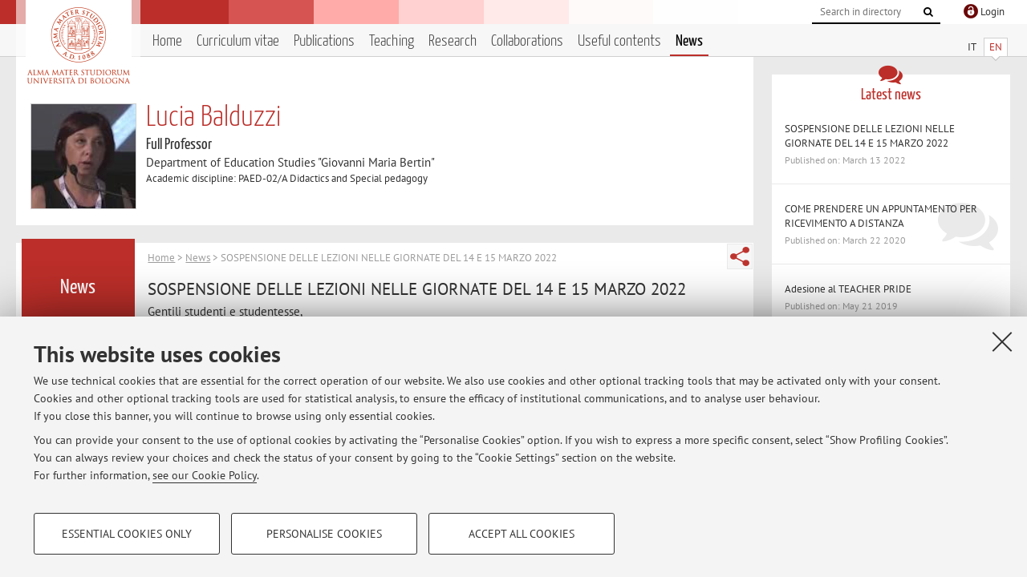

--- FILE ---
content_type: text/html; charset=utf-8
request_url: https://www.unibo.it/sitoweb/lucia.balduzzi2/news/53ca41d2
body_size: 9274
content:




<!DOCTYPE html>
<html xmlns="http://www.w3.org/1999/xhtml" lang="en" xml:lang="en">
    <head><meta charset="UTF-8" /><meta http-equiv="X-UA-Compatible" content="IE=edge,chrome=1" /><meta name="viewport" content="initial-scale=1.0, user-scalable=yes, width=device-width, minimum-scale=1.0" /><meta name="format-detection" content="telephone=no" /><link rel="stylesheet" type="text/css" href="/uniboweb/resources/people/styles/people.css?v=20241130063950" /><link rel="stylesheet" type="text/css" href="/uniboweb/resources/people/styles/custom.css?v=20241130063951" /><link rel="stylesheet" type="text/css" href="/uniboweb/resources/people/styles/sweetalert.css?v=20241130063951" /><script type="text/javascript" src="/uniboweb/resources/commons/js/jquery.min.js?v=20241130063953"></script><script type="text/javascript" src="/uniboweb/resources/commons/js/jquery-ui.min.js?v=20241130063954"></script><script type="text/javascript" src="/uniboweb/resources/commons/js/modernizr-custom.js?v=20241130063954"></script><script type="text/javascript" src="/uniboweb/resources/people/scripts/navscroll.js?v=20241130063952"></script><script type="text/javascript" src="/uniboweb/resources/people/scripts/sweetalert.min.js?v=20241130063951"></script><script type="text/javascript" src="/uniboweb/resources/people/scripts/people.js?v=20241130063951"></script><script type="text/javascript" src="/uniboweb/resources/people/scripts/editor-utils.js?v=20241130063952"></script><script type="text/javascript" src="/uniboweb/resources/people/scripts/editor-filter.js?v=20241130063952"></script><title>
	Lucia Balduzzi — University of Bologna — SOSPENSIONE DELLE LEZIONI NELLE GIORNATE DEL 14 E 15 MARZO 2022
</title><meta name="resourceclass" content="SitoWebPersonale" /><script type="text/javascript" src="/uniboweb/resources/commons/js/unibo-cookies.min.js?v=20250212111854"></script><meta name="UPN" content="lucia.balduzzi2@unibo.it" /><meta name="UNIBOPAGEID" content="SITOWEBPERSONALE::35053::" /></head>


    <!-- 
Server: WLPP-TWEB-02
Cached At : 9:42:34 AM
 -->



    <body id="body">
        <div class="fixed-wrapper unibo-noparse">
            

            <div class="topbar">
                <div class="topbar-wrapper">
                    <a title="Go to Unibo.it portal" class="alma" href="http://www.unibo.it/en/"></a>

                    <div class="goingtoprint">
                        <img src="/uniboweb/resources/people/img/sigillo-small.gif">
                    </div>

                    <div class="unibo-login">
                        <img alt="Logo Single Sign-On di Ateneo" src="/uniboweb/resources/commons/img/ssologo36x36.png" />
                        
                                <a href="/uniboweb/SignIn.aspx?ReturnUrl=%2fsitoweb%2flucia.balduzzi2%2fnews%2f53ca41d2">
                                    <span xml:lang="en">Login</span>
                                </a>
                            
                    </div>

                    <div class="search-wrapper">
                        <form method="get" action="/uniboweb/unibosearch/rubrica.aspx">
                            <input type="hidden" name="tab" value="FullTextPanel" />
                            <input type="hidden" name="lang" value="en" />
                            <a href="#" class="openclose search closed">
                                <i class="fa fa-search"></i>
                                <span>Cerca</span>
                            </a>
                            <div class="search">
                                <input name="query" value="" placeholder="Search in directory" type="search" />
                                <button title="Vai">
                                    <i class="fa fa-search"></i>
                                </button>
                            </div>
                        </form>
                    </div>
                </div>
            </div>

            
            
<div class="header">
    <div class="header-wrapper">
        


<div class="lang-selector">
    <ul>
        <li id="HeaderContent_BoxMenu_liIT">
            <a href="/sitoweb/lucia.balduzzi2/avvisi/53ca41d2" id="HeaderContent_BoxMenu_aIT">IT</a>
        </li>
        <li id="HeaderContent_BoxMenu_liEN" class="selected">
            <a href="/sitoweb/lucia.balduzzi2/news/53ca41d2" id="HeaderContent_BoxMenu_aEN">EN</a>
        </li>
    </ul>
</div>



<div class="main-menu">
    <a href="#" class="openclose menu closed">
        <i class="fa fa-bars"></i>
        <span>Menu</span>
    </a>

    <ul>
        <li id="HeaderContent_BoxMenu_liHome">
            <a href="/sitoweb/lucia.balduzzi2/en" id="HeaderContent_BoxMenu_aHome">Home</a>
        </li>
        <li id="HeaderContent_BoxMenu_liCurriculum">
            <a href="/sitoweb/lucia.balduzzi2/cv-en" id="HeaderContent_BoxMenu_aCurriculum">Curriculum vitae</a>
            
        </li>
        <li id="HeaderContent_BoxMenu_liPubblicazioni">
            <a href="/sitoweb/lucia.balduzzi2/publications" id="HeaderContent_BoxMenu_aPubblicazioni">Publications</a>
            
        </li>
        <li id="HeaderContent_BoxMenu_liDidattica">
            <a href="/sitoweb/lucia.balduzzi2/teachings" id="HeaderContent_BoxMenu_aDidattica">Teaching</a>
        </li>
        <li id="HeaderContent_BoxMenu_liRicerca">
            <a href="/sitoweb/lucia.balduzzi2/research" id="HeaderContent_BoxMenu_aRicerca">Research</a>
            
        </li>
        <li id="HeaderContent_BoxMenu_liCollaborazioni">
            <a href="/sitoweb/lucia.balduzzi2/collaborations" id="HeaderContent_BoxMenu_aCollaborazioni">Collaborations</a>
            
        </li>
        <li id="HeaderContent_BoxMenu_liContenutiUtili">
            <a href="/sitoweb/lucia.balduzzi2/useful-contents" id="HeaderContent_BoxMenu_aContenutiUtili">Useful contents</a>
        </li>
        <li id="HeaderContent_BoxMenu_liAvvisi" class="selected">
            <a href="/sitoweb/lucia.balduzzi2/news" id="HeaderContent_BoxMenu_aAvvisi">News</a>
        </li>
    </ul>
</div>
    </div>
</div>

        </div>


        <form method="post" action="/sitoweb/lucia.balduzzi2/news/53ca41d2" id="mainForm" onsubmit="return setFormSubmitting();">
<div class="aspNetHidden">
<input type="hidden" name="ctl22_TSM" id="ctl22_TSM" value="" />
<input type="hidden" name="__EVENTTARGET" id="__EVENTTARGET" value="" />
<input type="hidden" name="__EVENTARGUMENT" id="__EVENTARGUMENT" value="" />
<input type="hidden" name="__VIEWSTATE" id="__VIEWSTATE" value="9KzXNVBjGugF6xu0rPmvn6SMF7GkPoqqgDRkhQNu01L1Dcw32GWb3AL0zlfaY7oqhiVLkXjrfOsDSalkd/cqt88SyERbxmwzRZY52kRLoo5TfHFZj8PoURU9gawNgW1L1catvAQl81XInSsQBNyNw/aYYOo4USMRqX3CHaCpx6Fgdkpyf5fgQrz60jIG9+LeFesou31jSWKe2voWvNUoMcVZ7PDczh0Hx40B1euuBIdDhYtyjhXY74sEqby7FTAEWDLQ+H0mvj837tRk3IoU4/Vvs7Uf2iOCWdiJJpL9xAjPYNdu9Pvm7M0bl+BADNpU+ATm4owlcqG/wLnxbmHqHfsGdmQnN2dYAYMOv+5Vnfzh3txMHQJ8XfhuB7U02uzMhY43Hsn5PgRuqALQX4cTuuY+RXZAkuV3K8akYbJefAnSV0xmUkbtLiliVRrJDNV/tWvHGooKwufiKEmfh2u2Yp3u0sfqWyHGWdOKSC3h7iHwV5AEt9A0bvmtDHt3+W4ZsrcQgQ3pY1y5WYoCKHNZPB4UITi6NvocL/[base64]/SOE94IswSwbnTzDIR3j3gRBn6+RZDotQ+kVrhjUExSoDH+Usmo/U6QeCQTXvohPLvtfWVvlDRnyjL1uPmZNoxoQl0ICr1MFjEepcqE3KZLQmoOHS3386R+dj9atf22yRV1/Mx2pLP8h77/SJbhluF1wzHzBb+AV6dFW586uMHSm547pzJgq6418BuvOb8TODGCwFu8JaLHDPomDkFyLAnIUnOVJb9ekDbNHYWrvos264bodPxJk1QJhzcdSOdqUjkRKRZGFcj760jWp52DLTn5afiYVIU2TLJmjeDUvCys+l1mwGUN/dWrzOEg9QVALSq1i4hkIDuSpMwXWt11Ptxpnx57u586QnxlmfSEhkNLNqkAkGOKwyluqNZFr+pVEZWqVQv0boX+Av9ZHGHd2bXU2A7jutmzuyHpfxo6Uo/lKNk6Ix+Nlr/NST3k/1mFyzsa1PTQ+qkXHQ2xl96iHxecLo8074uP9YLhoieGYSm6pNkl9n/+aMp82891dJSNt9uIale6xKZF8LRI08A61+/[base64]/ihn9PdG5YexDdWa/YMjnpshlLNTpeavjUUo7gugRui27u6YBmiSVH+67dZHydW0n/7HLnsMD94CPPOeHaXCrGKE6oMayeGo8O4+5vKEzEuYJgQJG2R/li6/4cIDbsUbAp8D/y+FaMQnmIyOqlFr8a6WB0msqsoRECzWHW93RFJamtYudBM396i1N0f660F9o1lRNEdmC7Cgh2CmtDpA/Ei983TF5h2V1PzJ1kR1OlHm2qHlO/8ufFWvi2QakbODZ2Mf96hqmeS+uXk8fCUe73zzjYgRHlt7fqwvFPmePkkYlOgXfNy6SyO0MeWjC52C0LraO/SWEMcD3GDuvDQeUwD9BF8QePotn6feW0MRfmfe3aaY3/7VgpEO6iEvN5vaXmIScq0OHkAHaHS8/ycn8JKO4iNZyI7/KMK+TS3hVbxlUuk58UMGUCqI7zZpXyXGYVVJnoC+wTqRj0CPghNS+LlUoMl5jyJggkKxSflGWvBthq34qtRMF55AdGtWyHBYDJ1VQ2rs+YsmtyitiWdXIs4j7i3ljUSwLeyVWjZs1hRykhTtMyDqEwNMO6FCup+RCFuDluZJdasm+F2FonByWIXs+lHd+BYn/Q9jQHi9VDmsvtB0yaKoV+9gQzexGUywi1D4Dz4Bc7y5IPHkwMq5lBb050PirruYN1u+jFzn5cMGmkg8rxh6Cf227MVL0eakMkcajJBkdSOHQEmTUXP/6jcBYTVx1KYadEE65I+M+VbF75kTX9/pzPLaiMcDVq5fh+py+e/3FwNzecIqURhIho9e88Tu1dW9rKz7mAWSWM2bNoJdo1be0wLLijCOYQTiadJ1X5nx64em1mzgLNHzyAsZIkLMH/ieCsKk+XS39jm+n0XwJGIed8S+nIBrHNthi1kxPJADPer6yrX/v8Iv8wUe0BNb8MGjYXFWP7SpPDbiANho3pcBNLrMTRx3O2JbjTgO4pdNRAfb2CP3lWkdLZkEMWsZRv2ouDHDGs056hPZ/TvNkiisoqSoJsydUeUUluT/WMprkzvfvA2K0lizTMgle37cCz3+Qt3SfoC35ZQxNta1X5sm1wH+wkhSKnY+fJaKByE2xd2lR/DHVXKUNzy1LGNdbiFT6c55HMg+VLldN5W3LgNBsT7FErGipvwyFT2LpT3Ny9drSeFCXU32dmxVeIEsL8lfhAamwZPLaPenVgkXapjvQFcvH3sXiXmue4Yjj5TMFoz/gThRAEgotLEVB3yyJ3EOKwKOrrBi4LkvMw1ckojTAeoEwL2bR0fKbn6YsUPJ3OwdzsoQiXj/Wvsd8r58nb+BusR69yiXVvr3rzyBVu/cN04GetBHBXU43IzhIyWp6zD21dMIl+rbH6trVxMyeTSHf8Fwg35H4MSUEfi12S4PE62+exUnr9EUQqi96ccOk8jV5yU0e83U2B+HaWgSNbtUDaipAlUmvEoMvkW+ArqydWiG27vWEroKs1F9afUcqbQtk9xYyGZIg55dQ4QeFS8C/yZqBUMuuNON6ds9FoDYgOF/+CXdjqwW+9s5+bg+1Joo4jbGw655fgpiyafssgPmffqeVQ330NZUGzgKM2bfYDRLn2N4oF1nwcfl2o+f5GvXtqE7Tq6GFGWQ4fE4/CLvuOFwzUpwj/BKju83Fe253MM2Tq75SG8daHjhIfKtiyPA/XUzIL9wd+KUoR/1UaUSCV63Py8TseZQhgkV9KTkq0O2bVNJhkdMZ8Y755OgXbFNIYpw/gWDfPZxWxF+knW/[base64]//WmHK157u7ztVmP6qYm655USguW5VTww4iwrgrDrAuMSU4zFxhPWFxBfdw/9Os3CDqgGs7Dj3HCzZgLLKBNVot9jSzlNWFQlhYopyl52jwFK1n8UVMzbr3vhVYZNZO6PDUIsJnIgzYJfTe9rVVqHyURsyrtKWZPOQ6t4RShm1nbSUWVmnl1bL20p8/0FGrOOVR+UBW+56Zx9c1JXdVBmJyLj45m/xxUmGVkhvACu38p4p55HqZvm2NcElhmhNleCS8MvgSAcxuiSmzBWFcywRMyDeU/bA+ZOfUexjS6Jxze9pqsvHbIxs+73MQ0WB36x7Vshde+66puRy3WrLtjRl+SdfBzXMFjNGLPtpmvkQ+wdDt5VJL2hz7Mo+mh2z4O8/w50iyeU3eIsON6DuIU6Ht/HcwOTTggJ0cxriJHOH11lOMg6+ixKRN3xQzo5AFozhdWhqhwR/VIwC9vPaCmalKxHkx1JvwMy/QqnmH0VgizKpaM8TB15c/cAGuzeyLlD+H6BGHfEnkx8HHVlf1ttPTWGGjcaSje4zPEAz0UHW0liLaAcQz7oupZhigtr3H1EXP+m7BtNgJSaCIN7oG8pXu3qRXCMsHk7Gju5aqK53sjO+k5DPLdHyKCnfS255GJlrQlf/7UyMmuJnf0Fd4VLA6fL3lB4J28Eti4lSDf1ZAPjAeaTQZW2bzkxVexK+VvcZWNY8R4pFZEpoYdzuz/3JK+/PyEfyynnR1UUAwZ08W8vAUbkERRVm3EwWVPZl4nml1LgPQjrE85KVqGRw6/nnUygDawIHhgQW6WjUd6Mw01SxJywOWPcFpIti6BNkVt8ddx94IJgJje+JTCfC3l+nZCHOZEwWV286fHPxkVov5SAFuuL4P+" />
</div>

<script type="text/javascript">
//<![CDATA[
var theForm = document.forms['mainForm'];
if (!theForm) {
    theForm = document.mainForm;
}
function __doPostBack(eventTarget, eventArgument) {
    if (!theForm.onsubmit || (theForm.onsubmit() != false)) {
        theForm.__EVENTTARGET.value = eventTarget;
        theForm.__EVENTARGUMENT.value = eventArgument;
        theForm.submit();
    }
}
//]]>
</script>


<script src="/UniboWeb/WebResource.axd?d=pynGkmcFUV13He1Qd6_TZBclabRlTOgEgRuVrbXCtgvzr-3cX0rLF70bHHt-3cwTEIx7deLXA878GFIgRuwamg2&amp;t=638901608248157332" type="text/javascript"></script>


<script src="/UniboWeb/Telerik.Web.UI.WebResource.axd?_TSM_HiddenField_=ctl22_TSM&amp;compress=1&amp;_TSM_CombinedScripts_=%3b%3bSystem.Web.Extensions%2c+Version%3d4.0.0.0%2c+Culture%3dneutral%2c+PublicKeyToken%3d31bf3856ad364e35%3aen-US%3aa8328cc8-0a99-4e41-8fe3-b58afac64e45%3aea597d4b%3ab25378d2" type="text/javascript"></script>
<div class="aspNetHidden">

	<input type="hidden" name="__VIEWSTATEGENERATOR" id="__VIEWSTATEGENERATOR" value="986F05ED" />
</div>
            <script type="text/javascript">
//<![CDATA[
Sys.WebForms.PageRequestManager._initialize('ctl00$ctl22', 'mainForm', ['tctl00$MainContent$ctl02$AvvisiPanel',''], [], [], 90, 'ctl00');
//]]>
</script>


            <div id="u-content-wrapper" class="content-wrapper unibo-parse">
                
                
<div class="row">
    <div class="w12">
        



<div class="people-info">
    <div class="photo">
        <img id="MainContent_PeopleInfo_PhotoDocente" itemprop="image" src="/uniboweb/utils/UserImage.aspx?IdAnagrafica=65196&amp;IdFoto=410ff322" alt="Foto del docente" />
        
    </div>

    <div class="function">
        

        <h1 class="name">
            <span itemprop="name">Lucia Balduzzi</span>
        </h1>

        

        <div class="date-info">
        
                <p class="qualifica" itemprop="jobTitle">Full Professor</p>
                
                        <p class="sede">Department of Education Studies "Giovanni Maria Bertin"</p>
                    
            

        <p class="ssd">
            Academic discipline: PAED-02/A Didactics and Special pedagogy
        </p>

        
        </div>
    </div>

    
</div>

        <div class="content-core">
            <div class="box-content-page">

                <div class="subtitle">
                    <h2>News</h2>
                </div>

                


<div class="share-button-wrapper">
    <a href="javascript:return false;" class="share toggler" title="Share"></a>
    <div class="hidden gosocial">
        <div class="triangle-border">
            <ul>
                <li class="facebook">
                    <a title="Condividi su Facebook" data-uml="facebook" href="http://www.facebook.com/sharer.php?u=https%3a%2f%2fwww.unibo.it%2fsitoweb%2flucia.balduzzi2%2fnews%2f53ca41d2&amp;t=Lucia Balduzzi — University of Bologna — SOSPENSIONE DELLE LEZIONI NELLE GIORNATE DEL 14 E 15 MARZO 2022" data-umc="sharebar" target="_blank" role="link" class="umtrack"></a>
                </li>
                <li class="linkedin">
                    <a title="Condividi su LinkedIn" data-uml="linkedin" href="https://www.linkedin.com/shareArticle/?url=https%3a%2f%2fwww.unibo.it%2fsitoweb%2flucia.balduzzi2%2fnews%2f53ca41d2" data-umc="sharebar" target="_blank" role="link" class="umtrack"></a>
                </li>
                <li class="twitter">
                    <a title="Condividi su Twitter" data-uml="twitter" href="https://twitter.com/share?url=https%3a%2f%2fwww.unibo.it%2fsitoweb%2flucia.balduzzi2%2fnews%2f53ca41d2&amp;text=Lucia Balduzzi — University of Bologna — SOSPENSIONE DELLE LEZIONI NELLE GIORNATE DEL 14 E 15 MARZO 2022&amp;hashtags=unibo" data-umc="sharebar" target="_blank" role="link" class="umtrack"></a>
                </li>
                <li class="mail">
                    <a title="Invia ad un amico" data-uml="mail" href="mailto:?subject=Lucia Balduzzi — University of Bologna — SOSPENSIONE DELLE LEZIONI NELLE GIORNATE DEL 14 E 15 MARZO 2022&body=https%3a%2f%2fwww.unibo.it%2fsitoweb%2flucia.balduzzi2%2fnews%2f53ca41d2" data-umc="sharebar" target="_blank" role="link" class="umtrack"></a>
                </li>
            </ul>
            <div class="arrow-right"></div>
        </div>
    </div>
</div>
                
                <div class="text">
                    

                    


<div id="ctl00_MainContent_ctl02_ctl01" style="display:none;">
	
        <span class="spinner">Loading ...</span>
    
</div>
        


<div id="ctl00_MainContent_ctl02_AvvisiPanel">
	

        
                <p class="breadcrumbs">
                    <a href="/sitoweb/lucia.balduzzi2/en">Home</a>  &gt; <a href="/sitoweb/lucia.balduzzi2/news">News</a>  &gt; SOSPENSIONE DELLE LEZIONI NELLE GIORNATE DEL 14 E 15 MARZO 2022
                </p>
                <div class="linked-list ">
                    

                    <h3>SOSPENSIONE DELLE LEZIONI NELLE GIORNATE DEL 14 E 15 MARZO 2022 </h3>
                    <p>
                        <p>Gentili studenti e studentesse,</p>
<p>purtroppo per motivi di salute sono costretta a cancellare le lezioni di del 14 e del 15 marzo sia sul corso Scienze delle Formazione Primaria sia su quello di Didattica e comunicazione delle scienze naturali.</p>
<p>Trattandosi di lieve indisposizione spero di tornare in aula già da mercoledi 16.&nbsp;</p>
<p>Controllate comunque il sito, nella sezione avvisi, che terrò aggiornata.</p>
<p>Vi pregherei di dare massima diffusione a questo avviso in modo da raggiungere il numero maggiore di colleghi e colleghe.</p>
<p>Lucia Balduzzi</p>
                    </p>
                    <p class="date-wrapper">
                        <span class="published">Published on: March 13 2022</span>
                        
                    </p>
                </div>
            

    
</div>


                </div>
            </div>
        </div>
    </div>

    <div class="w4">
        <div class="secondary-sidebar">
            



<div class="box-notices">
    <h3>
        <i class="fa fa-comments"></i>Latest news
    </h3>
    

    
            <ul>
        
                <li>
                    <a href='/sitoweb/lucia.balduzzi2/news/53ca41d2'>
                        <p>SOSPENSIONE DELLE LEZIONI NELLE GIORNATE DEL 14 E 15 MARZO 2022</p>
                        <p class="date">Published on: March 13 2022</p>
                    </a>
                </li>
        
                <li>
                    <a href='/sitoweb/lucia.balduzzi2/news/281711d8'>
                        <p>COME PRENDERE UN APPUNTAMENTO PER RICEVIMENTO A DISTANZA</p>
                        <p class="date">Published on: March 22 2020</p>
                    </a>
                </li>
        
                <li>
                    <a href='/sitoweb/lucia.balduzzi2/news/7080d64e'>
                        <p>Adesione al TEACHER PRIDE</p>
                        <p class="date">Published on: May 21 2019</p>
                    </a>
                </li>
        
            </ul>
        

    <div class="see-all">
        <a href="/sitoweb/lucia.balduzzi2/news" id="MainContent_BoxNotices_vediTutti">View all</a>
        <a class="rss" href='/sitoweb/lucia.balduzzi2/news/rss'><i class="fa fa-rss"></i>
            <span>RSS</span>
        </a>
    </div>
</div>


            




            
        <div class="box-login">
            <i class="fa fa-key fa-5x"></i>

            <h3>Restricted area</h3>
            
            
            <p>
                <a href="/uniboweb/SignIn.aspx?ReturnUrl=%2fsitoweb%2flucia.balduzzi2%2fnews%2f53ca41d2">Login</a> to manage all website contents.
            </p>
            
        </div>
    



        </div>
    </div>
</div>


                <div class="row unibo-noparse">
                    <div class="w16">
                        
                        <div id="FooterPanelEN" class="footer">
	
                            © 2026 - ALMA MATER STUDIORUM - Università di Bologna - Via Zamboni, 33 - 40126 Bologna - Partita IVA: 01131710376
					        <div class="link-container">
                                <a target="_blank" href="https://www.unibo.it/en/university/privacy-policy-and-legal-notes/privacy-policy/information-note-on-the-processing-of-personal-data">Privacy</a> |
					            <a target="_blank" href="https://www.unibo.it/en/university/privacy-policy-and-legal-notes/legal-notes">Legal Notes</a> |
                                <a href="#" data-cc-open="">Cookie Settings</a>
                            </div>
                        
</div>
                    </div>
                </div>
            </div>
        

<script type="text/javascript">
//<![CDATA[
window.__TsmHiddenField = $get('ctl22_TSM');Sys.Application.add_init(function() {
    $create(Sys.UI._UpdateProgress, {"associatedUpdatePanelId":"ctl00_MainContent_ctl02_AvvisiPanel","displayAfter":0,"dynamicLayout":true}, null, null, $get("ctl00_MainContent_ctl02_ctl01"));
});
//]]>
</script>
</form>
        
        
        <a href="#" class="back-to-top" title="Back to top"><i class="fa fa-angle-up"></i></a>

        
            <!-- Piwik -->
            <script type="text/javascript">
                var _paq = _paq || [];
                _paq.push(['setCookiePath', '/sitoweb/lucia.balduzzi2']);
                _paq.push(['trackPageView']);
                _paq.push(['enableLinkTracking']);
                (function () {
                    var u = "https://analytics.unibo.it/";
                    _paq.push(['setTrackerUrl', u + 'piwik.php']);
                    _paq.push(['setSiteId', 272]);
                    var d = document, g = d.createElement('script'), s = d.getElementsByTagName('script')[0];
                    g.type = 'text/javascript'; g.async = true; g.defer = true; g.src = u + 'piwik.js'; s.parentNode.insertBefore(g, s);
                })();
            </script>
            <noscript><p><img src="https://analytics.unibo.it/piwik.php?idsite=272" style="border:0;" alt="" /></p></noscript>
            <!-- End Piwik Code -->
        

    </body>
</html>